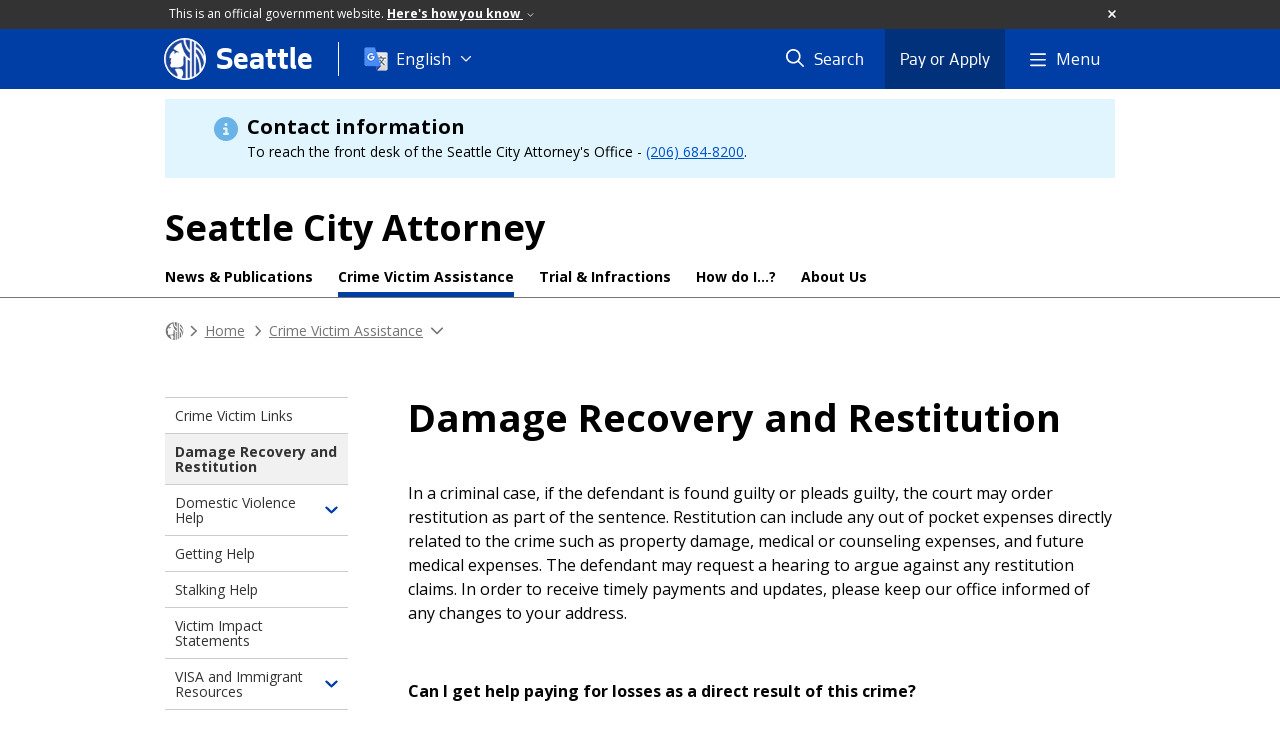

--- FILE ---
content_type: text/html; charset=utf-8
request_url: https://seattle.gov/cityattorney/crime-victim-assistance/damage-recovery-and-restitution
body_size: 47889
content:

<!DOCTYPE html>
<html xmlns="http://www.w3.org/1999/xhtml" lang="en" xml:lang="en" class="GlobalMegaMenu_FF LeftNavVue_FF TopNavVueJS_FF Tabs2021_FF RssCard_FF OfficialBanner_FF GlobalFooterSocialMedia_FF PhotoGallery_FF JWPlayerUrlSigning_FF PE_Prod_FF DisableCoreER_FF useSiteImprove_FF enableFaStylePackage_FF boardCommissionHomeColorBlockAndBanner_FF">
<head>
    <script>
        dataLayer = [{
        }];
        var GlobalMegaMenu_FF = true;
		var LeftNavVue_FF = true;
		var TopNavVueJS_FF = true;
		var Tabs2021_FF = true;
		var RssCard_FF = true;
		var OfficialBanner_FF = true;
		var GlobalFooterSocialMedia_FF = true;
		var PhotoGallery_FF = true;
		var JWPlayerUrlSigning_FF = true;
		var PE_FF = false;
		var PE_QA_FF = false;
		var PE_Prod_FF = true;
		var DisableCoreER_FF = true;
		var useBugHerd_FF = false;
		var useSiteImprove_FF = true;
		var QaBannerOn_FF = false;
		var enableFaStylePackage_FF = true;
		var boardCommissionHomeColorBlockAndBanner_FF = true;
    </script>
    <meta name="viewport" content="width=device-width, initial-scale=1.0">
    <link rel="icon" href="/favicon.ico" type="image/x-icon" sizes="any">
    <link rel="icon" href="/favicon.svg" type="image/svg+xml">
    <link rel="icon" href="/favicon-48.png" sizes="48x48" type="image/png">
<link rel="canonical" href="https://www.seattle.gov/cityattorney/crime-victim-assistance/damage-recovery-and-restitution" />
        <!-- Google Tag Manager -->
        <script>
            (function (w, d, s, l, i) {
                w[l] = w[l] || []; w[l].push({
                    'gtm.start':
                        new Date().getTime(), event: 'gtm.js'
                }); var f = d.getElementsByTagName(s)[0],
                    j = d.createElement(s), dl = l != 'dataLayer' ? '&l=' + l : ''; j.async = true; j.src =
                        'https://www.googletagmanager.com/gtm.js?id=' + i + dl; f.parentNode.insertBefore(j, f);
            })(window, document, 'script', 'dataLayer', 'GTM-PXQBQ2');
        </script>
        <!-- End Google Tag Manager -->
            <title>Damage Recovery and Restitution - CityAttorney | seattle.gov</title>
            <meta name="description" content="In a criminal case, if the defendant is found guilty or pleads guilty, the court may order restitution as part of the sentence. " />
            <meta name="keywords" content="" />
            <meta name="robots" content="" />
                <base href="/" />

    <meta charset="utf-8">
    
        <link rel="stylesheet" type="text/css" href="cms_resources/css/bootstrap-3.3.7.min.css"  />
        <link rel="stylesheet" type="text/css" href="cms_resources/css/responsive2015.min.css"  />
        <link rel="stylesheet" type="text/css" href="cms_resources/css/shared2016.min.css"  />
        <script type="text/javascript" src="https://code.jquery.com/jquery-3.4.1.min.js" crossorigin=anonymous integrity=sha256-CSXorXvZcTkaix6Yvo6HppcZGetbYMGWSFlBw8HfCJo=></script>     
        <script type="text/javascript" src="https://www.trumba.com/scripts/spuds.js"></script>
            <script type="text/javascript" src="cms_resources/js/axios.min.js"></script>
            <script type="text/javascript" src="https://cdn.jwplayer.com/libraries/Ctujouh4.js?exp=1769456155640&amp;sig=6b681223a92ac89e7cf10dd3205cd21a"></script>
        


<script>
    var pageXID = 'x7204';
    var topNavXID = 'x7174';
    var languagesListXID = 'x121473';
    var isDepartmentMode = 'True';
    var leftNavTreeXID = 'x7169';
    var tabComponentID = '';
</script>
</head>
<body class="sea103" >
    <!-- Google Tag Manager (noscript) -->
    <noscript>
        <iframe src="//www.googletagmanager.com/ns.html?id=GTM-PXQBQ2"
                height="0" width="0" style="display:none;visibility:hidden"></iframe>
    </noscript>
    <!-- End Google Tag Manager (noscript) -->

    
<!--wrapper start-->




    <header>
        <div id="header">
            
                    <div id="vue-component-globalHeader"></div>
            <nav id="slideMenuNav" aria-label="Slide menu navigation">
                <ul id="seagovMenuMobile" class="list-group slidemenu-right" title="Main Menu" data-departmentname="CityAttorney" data-departmenturl="cityattorney">
                    
                    <li class="list-group-item first" id="closeMobileContainer">
                        <button id="mainMenuCloseMobile" aria-label="Close">
                            Close <i class="fa-regular fa-times" title="Close" aria-label="Close"></i>
                        </button>
                    </li>
                    <li id="currentMenuContextWrapper" class="list-group-item">
                        <ul id="currentMenuContext">
                                <li id="backReturn" class="list-group-item seattleHomeMobile" data-menuTarget="Seattle.gov">
                                    <span class='fa-regular fa-chevron-left' title="Back to" aria-label="Back to"></span>
                                    <span id="backReturnText">Main Menu</span><span class="fa-regular fa-chevron-right" title="Back to Main Menu" aria-label="Back to Main Menu"></span>
                                </li>
                                    <li id="activeMobileHeading" class="list-group-item deptHomeMobile"><a href="cityattorney"     >CityAttorney</a>
</li>
            <li class="list-group-item navItem hasChildren" data-parenttarget="Home">
                <a href="/cityattorney/about-us"    title="Main Menu Mobile - Home About Us" >About Us<span class='fa-regular fa-chevron-right' title='About Us' aria-label='About Us Icon'></span></a>

                <ul data-childrentarget="About Us">
        <li class="list-group-item navItem" data-parenttarget="About Us"><a href="/cityattorney/about-us/administration-division"    title="Main Menu Mobile - About Us Administration Division" >Administration Division</a>
</li>
        <li class="list-group-item navItem" data-parenttarget="About Us"><a href="/cityattorney/about-us/criminal-division"    title="Main Menu Mobile - About Us Criminal Division" >Criminal Division</a>
</li>
        <li class="list-group-item navItem" data-parenttarget="About Us"><a href="/cityattorney/about-us/civil-division"    title="Main Menu Mobile - About Us The Civil Division" >The Civil Division</a>
</li>
            <li class="list-group-item navItem hasChildren" data-parenttarget="About Us">
                <a href="/cityattorney/about-us/precinct-liaisons"    title="Main Menu Mobile - About Us Public Safety Liaisons" >Public Safety Liaisons<span class='fa-regular fa-chevron-right' title='Public Safety Liaisons' aria-label='Public Safety Liaisons Icon'></span></a>

                <ul data-childrentarget="Public Safety Liaisons">
        <li class="list-group-item navItem" data-parenttarget="Public Safety Liaisons"><a href="/cityattorney/about-us/precinct-liaisons/chronic-nuisance-properties"    title="Main Menu Mobile - Public Safety Liaisons Chronic Nuisance Properties" >Chronic Nuisance Properties</a>
</li>
        <li class="list-group-item navItem" data-parenttarget="Public Safety Liaisons"><a href="/cityattorney/about-us/precinct-liaisons/forfeitures-special-victims-and-drug-abatement"    title="Main Menu Mobile - Public Safety Liaisons Forfeitures, Special Victims, and Drug Abatement" >Forfeitures, Special Victims, and Drug Abatement</a>
</li>
        <li class="list-group-item navItem" data-parenttarget="Public Safety Liaisons"><a href="/cityattorney/about-us/precinct-liaisons/trespass-program"    title="Main Menu Mobile - Public Safety Liaisons Trespass Program" >Trespass Program</a>
</li>
                </ul>
            </li>
            <li class="list-group-item navItem hasChildren" data-parenttarget="About Us">
                <a href="/cityattorney/about-us/careers"    title="Main Menu Mobile - About Us Careers" >Careers<span class='fa-regular fa-chevron-right' title='Careers' aria-label='Careers Icon'></span></a>

                <ul data-childrentarget="Careers">
        <li class="list-group-item navItem" data-parenttarget="Careers"><a href="/cityattorney/about-us/careers/criminal-internships"    title="Main Menu Mobile - Careers Criminal Division Internships" >Criminal Division Internships</a>
</li>
        <li class="list-group-item navItem" data-parenttarget="Careers"><a href="/cityattorney/about-us/careers/civil-externships"    title="Main Menu Mobile - Careers Civil Externships" >Civil Externships</a>
</li>
                </ul>
            </li>
        <li class="list-group-item navItem" data-parenttarget="About Us"><a href="/cityattorney/about-us/frequently-asked-questions"    title="Main Menu Mobile - About Us Frequently Asked Questions" >Frequently Asked Questions</a>
</li>
        <li class="list-group-item navItem" data-parenttarget="About Us"><a href="/cityattorney/about-us/about-the-city-attorney"    title="Main Menu Mobile - About Us About Erika" >About Erika</a>
</li>
                </ul>
            </li>
            <li class="list-group-item navItem hasChildren" data-parenttarget="Home">
                <a href="/cityattorney/crime-victim-assistance"    title="Main Menu Mobile - Home Crime Victim Assistance" >Crime Victim Assistance<span class='fa-regular fa-chevron-right' title='Crime Victim Assistance' aria-label='Crime Victim Assistance Icon'></span></a>

                <ul data-childrentarget="Crime Victim Assistance">
        <li class="list-group-item navItem" data-parenttarget="Crime Victim Assistance"><a href="/cityattorney/crime-victim-assistance/crime-victim-links"    title="Main Menu Mobile - Crime Victim Assistance Crime Victim Links" >Crime Victim Links</a>
</li>
        <li class="list-group-item active navItem" data-parenttarget="Crime Victim Assistance"><a href="/cityattorney/crime-victim-assistance/damage-recovery-and-restitution"    title="Main Menu Mobile - Crime Victim Assistance Damage Recovery and Restitution" >Damage Recovery and Restitution</a>
</li>
            <li class="list-group-item navItem hasChildren" data-parenttarget="Crime Victim Assistance">
                <a href="/cityattorney/crime-victim-assistance/domestic-violence-help"    title="Main Menu Mobile - Crime Victim Assistance Domestic Violence Help" >Domestic Violence Help<span class='fa-regular fa-chevron-right' title='Domestic Violence Help' aria-label='Domestic Violence Help Icon'></span></a>

                <ul data-childrentarget="Domestic Violence Help">
        <li class="list-group-item navItem" data-parenttarget="Domestic Violence Help"><a href="/cityattorney/crime-victim-assistance/domestic-violence-help/what-is-domestic-violence"    title="Main Menu Mobile - Domestic Violence Help What is Domestic Violence?" >What is Domestic Violence?</a>
</li>
        <li class="list-group-item navItem" data-parenttarget="Domestic Violence Help"><a href="/cityattorney/crime-victim-assistance/domestic-violence-help/helping-children"    title="Main Menu Mobile - Domestic Violence Help Helping Children" >Helping Children</a>
</li>
        <li class="list-group-item navItem" data-parenttarget="Domestic Violence Help"><a href="/cityattorney/crime-victim-assistance/domestic-violence-help/safety-planning"    title="Main Menu Mobile - Domestic Violence Help Safety Planning" >Safety Planning</a>
</li>
        <li class="list-group-item navItem" data-parenttarget="Domestic Violence Help"><a href="/cityattorney/crime-victim-assistance/domestic-violence-help/internet-safety"    title="Main Menu Mobile - Domestic Violence Help Internet Safety" >Internet Safety</a>
</li>
        <li class="list-group-item navItem" data-parenttarget="Domestic Violence Help"><a href="/cityattorney/crime-victim-assistance/domestic-violence-help/court-process"    title="Main Menu Mobile - Domestic Violence Help Court Process" >Court Process</a>
</li>
        <li class="list-group-item navItem" data-parenttarget="Domestic Violence Help"><a href="/cityattorney/crime-victim-assistance/domestic-violence-help/protection-orders"    title="Main Menu Mobile - Domestic Violence Help Protection Orders" >Protection Orders</a>
</li>
        <li class="list-group-item navItem" data-parenttarget="Domestic Violence Help"><a href="/cityattorney/crime-victim-assistance/domestic-violence-help/helping-a-friend"    title="Main Menu Mobile - Domestic Violence Help Helping a friend" >Helping a friend</a>
</li>
        <li class="list-group-item navItem" data-parenttarget="Domestic Violence Help"><a href="/cityattorney/crime-victim-assistance/domestic-violence-help/victim-rights"    title="Main Menu Mobile - Domestic Violence Help Victim Rights" >Victim Rights</a>
</li>
        <li class="list-group-item navItem" data-parenttarget="Domestic Violence Help"><a href="/cityattorney/crime-victim-assistance/domestic-violence-help/checking-the-status-of-a-dv-case"    title="Main Menu Mobile - Domestic Violence Help Checking the Status of a Domestic Violence Case" >Checking the Status of a Domestic Violence Case</a>
</li>
        <li class="list-group-item navItem" data-parenttarget="Domestic Violence Help"><a href="/cityattorney/crime-victim-assistance/domestic-violence-help/to-hell-and-back-a-survivors-story"    title="Main Menu Mobile - Domestic Violence Help To Hell and Back: A Survivor's Story" >To Hell and Back: A Survivor's Story</a>
</li>
                </ul>
            </li>
        <li class="list-group-item navItem" data-parenttarget="Crime Victim Assistance"><a href="/cityattorney/crime-victim-assistance/getting-help"    title="Main Menu Mobile - Crime Victim Assistance Getting Help" >Getting Help</a>
</li>
        <li class="list-group-item navItem" data-parenttarget="Crime Victim Assistance"><a href="/cityattorney/crime-victim-assistance/stalking-help"    title="Main Menu Mobile - Crime Victim Assistance Stalking Help" >Stalking Help</a>
</li>
        <li class="list-group-item navItem" data-parenttarget="Crime Victim Assistance"><a href="/cityattorney/crime-victim-assistance/victim-impact-statements"    title="Main Menu Mobile - Crime Victim Assistance Victim Impact Statements" >Victim Impact Statements</a>
</li>
            <li class="list-group-item navItem hasChildren" data-parenttarget="Crime Victim Assistance">
                <a href="/cityattorney/crime-victim-assistance/visa-and-immigrant-resources"    title="Main Menu Mobile - Crime Victim Assistance VISA and Immigrant Resources" >VISA and Immigrant Resources<span class='fa-regular fa-chevron-right' title='VISA and Immigrant Resources' aria-label='VISA and Immigrant Resources Icon'></span></a>

                <ul data-childrentarget="VISA and Immigrant Resources">
        <li class="list-group-item navItem" data-parenttarget="VISA and Immigrant Resources"><a href="/cityattorney/crime-victim-assistance/visa-and-immigrant-resources/visas---chinese-(traditional)"    title="Main Menu Mobile - VISA and Immigrant Resources VISA and Immigrant Resources - Chinese (Traditional) Language" >VISA and Immigrant Resources - Chinese (Traditional) Language</a>
</li>
        <li class="list-group-item navItem" data-parenttarget="VISA and Immigrant Resources"><a href="/cityattorney/crime-victim-assistance/visa-and-immigrant-resources/visas---vietnamese"    title="Main Menu Mobile - VISA and Immigrant Resources VISA and Immigrant Resources - Vietnamese Language" >VISA and Immigrant Resources - Vietnamese Language</a>
</li>
        <li class="list-group-item navItem" data-parenttarget="VISA and Immigrant Resources"><a href="/cityattorney/crime-victim-assistance/visa-and-immigrant-resources/visas---tagalog"    title="Main Menu Mobile - VISA and Immigrant Resources VISA and Immigrant Resources - Tagalog Language" >VISA and Immigrant Resources - Tagalog Language</a>
</li>
        <li class="list-group-item navItem" data-parenttarget="VISA and Immigrant Resources"><a href="/cityattorney/crime-victim-assistance/visa-and-immigrant-resources/visas---somali"    title="Main Menu Mobile - VISA and Immigrant Resources VISA and Immigrant Resources - Somali Language" >VISA and Immigrant Resources - Somali Language</a>
</li>
        <li class="list-group-item navItem" data-parenttarget="VISA and Immigrant Resources"><a href="/cityattorney/crime-victim-assistance/visa-and-immigrant-resources/visas---korean"    title="Main Menu Mobile - VISA and Immigrant Resources VISA and Immigrant Resources - Korean" >VISA and Immigrant Resources - Korean</a>
</li>
        <li class="list-group-item navItem" data-parenttarget="VISA and Immigrant Resources"><a href="/cityattorney/crime-victim-assistance/visa-and-immigrant-resources/visas---spanish"    title="Main Menu Mobile - VISA and Immigrant Resources VISA and Immigrant Resources - Spanish Language" >VISA and Immigrant Resources - Spanish Language</a>
</li>
        <li class="list-group-item navItem" data-parenttarget="VISA and Immigrant Resources"><a href="/cityattorney/crime-victim-assistance/visa-and-immigrant-resources/visas---chinese-(simplified)"    title="Main Menu Mobile - VISA and Immigrant Resources VISA and Immigrant Resources - Chinese (Simplified) Language" >VISA and Immigrant Resources - Chinese (Simplified) Language</a>
</li>
                </ul>
            </li>
        <li class="list-group-item navItem" data-parenttarget="Crime Victim Assistance"><a href="/cityattorney/crime-victim-assistance/wage-theft"    title="Main Menu Mobile - Crime Victim Assistance Wage Theft" >Wage Theft</a>
</li>
                </ul>
            </li>
            <li class="list-group-item navItem hasChildren" data-parenttarget="Home">
                <a href="/cityattorney/how-do-i"    title="Main Menu Mobile - Home How do I...?" >How do I...?<span class='fa-regular fa-chevron-right' title='How do I...?' aria-label='How do I...? Icon'></span></a>

                <ul data-childrentarget="How do I...?">
        <li class="list-group-item navItem" data-parenttarget="How do I...?"><a href="/cityattorney/how-do-i/submit-a-notice-of-appearancerequest-for-discovery"    title="Main Menu Mobile - How do I...? Submit a Notice of Appearance/Request for Discovery" >Submit a Notice of Appearance/Request for Discovery</a>
</li>
        <li class="list-group-item navItem" data-parenttarget="How do I...?"><a href="/cityattorney/how-do-i/find-representation"    title="Main Menu Mobile - How do I...? Finding a Lawyer" >Finding a Lawyer</a>
</li>
        <li class="list-group-item navItem" data-parenttarget="How do I...?"><a href="/cityattorney/how-do-i/file-a-public-disclosure-request"    title="Main Menu Mobile - How do I...? File a Public Disclosure Request" >File a Public Disclosure Request</a>
</li>
        <li class="list-group-item navItem" data-parenttarget="How do I...?"><a href="/cityattorney/how-do-i/find-laws-and-ordinances"    title="Main Menu Mobile - How do I...? Find Laws and Ordinances" >Find Laws and Ordinances</a>
</li>
        <li class="list-group-item navItem" data-parenttarget="How do I...?"><a href="/cityattorney/how-do-i/report-a-crime"    title="Main Menu Mobile - How do I...? Report a Crime" >Report a Crime</a>
</li>
        <li class="list-group-item navItem" data-parenttarget="How do I...?"><a href="/cityattorney/how-do-i/understand-the-liquor-license-review"    title="Main Menu Mobile - How do I...? Understand the Liquor License Review" >Understand the Liquor License Review</a>
</li>
        <li class="list-group-item navItem" data-parenttarget="How do I...?"><a href="/cityattorney/how-do-i/file-a-claim"    title="Main Menu Mobile - How do I...? File a Claim" >File a Claim</a>
</li>
        <li class="list-group-item navItem" data-parenttarget="How do I...?"><a href="/cityattorney/how-do-i/file-a-complaint"    title="Main Menu Mobile - How do I...? File a Complaint" >File a Complaint</a>
</li>
        <li class="list-group-item navItem" data-parenttarget="How do I...?"><a href="/cityattorney/how-do-i/find-legal-terms"    title="Main Menu Mobile - How do I...? Find Legal Terms" >Find Legal Terms</a>
</li>
                </ul>
            </li>
            <li class="list-group-item navItem hasChildren" data-parenttarget="Home">
                <a href="/cityattorney/news"    title="Main Menu Mobile - Home News" >News<span class='fa-regular fa-chevron-right' title='News' aria-label='News Icon'></span></a>

                <ul data-childrentarget="News">
        <li class="list-group-item navItem" data-parenttarget="News"><a href="/cityattorney/news/public-disclosures"    title="Main Menu Mobile - News Public Disclosures" >Public Disclosures</a>
</li>
        <li class="list-group-item navItem" data-parenttarget="News"><a href="/cityattorney/news/newsletters"    title="Main Menu Mobile - News Newsletters" >Newsletters</a>
</li>
        <li class="list-group-item navItem" data-parenttarget="News"><a href="/cityattorney/news/reports"    title="Main Menu Mobile - News Reports" >Reports</a>
</li>
                </ul>
            </li>
            <li class="list-group-item navItem hasChildren" data-parenttarget="Home">
                <a href="/cityattorney/trial-and-infractions-information"    title="Main Menu Mobile - Home Trial and Infractions Information" >Trial and Infractions Information<span class='fa-regular fa-chevron-right' title='Trial and Infractions Information' aria-label='Trial and Infractions Information Icon'></span></a>

                <ul data-childrentarget="Trial and Infractions Information">
        <li class="list-group-item navItem" data-parenttarget="Trial and Infractions Information"><a href="/cityattorney/trial-and-infractions-information/trial-process"    title="Main Menu Mobile - Trial and Infractions Information Trial Process" >Trial Process</a>
</li>
            <li class="list-group-item navItem hasChildren" data-parenttarget="Trial and Infractions Information">
                <a href="/cityattorney/trial-and-infractions-information/upcoming-trials"    title="Main Menu Mobile - Trial and Infractions Information Upcoming Trials" >Upcoming Trials<span class='fa-regular fa-chevron-right' title='Upcoming Trials' aria-label='Upcoming Trials Icon'></span></a>

                <ul data-childrentarget="Upcoming Trials">
        <li class="list-group-item navItem" data-parenttarget="Upcoming Trials"><a href="/cityattorney/trial-and-infractions-information/upcoming-trials/upcoming-trial-faq"    title="Main Menu Mobile - Upcoming Trials Upcoming Trial Frequently Asked Questions" >Upcoming Trial Frequently Asked Questions</a>
</li>
                </ul>
            </li>
        <li class="list-group-item navItem" data-parenttarget="Trial and Infractions Information"><a href="/cityattorney/trial-and-infractions-information/preparing-for-court"    title="Main Menu Mobile - Trial and Infractions Information Attending Court" >Attending Court</a>
</li>
        <li class="list-group-item navItem" data-parenttarget="Trial and Infractions Information"><a href="/cityattorney/trial-and-infractions-information/infractions-information"    title="Main Menu Mobile - Trial and Infractions Information Infractions Information" >Infractions Information</a>
</li>
                </ul>
            </li>
                                    <li class="seagovHeaderLinksMobile list-group-item navItem" data-parenttarget="Seattle.gov"><a href="/elected-officials"    title="Main Menu Mobile - Seattle.gov Elected Officials" >Elected Officials</a>
</li>
        <li class="seagovHeaderLinksMobile list-group-item navItem" data-parenttarget="Seattle.gov"><a href="/departments"    title="Main Menu Mobile - Seattle.gov Departments" >Departments</a>
</li>
        <li class="seagovHeaderLinksMobile list-group-item navItem" data-parenttarget="Seattle.gov"><a href="https://news.seattle.gov"    title="Main Menu Mobile - Seattle.gov News.Seattle.Gov" >News.Seattle.Gov</a>
</li>
        <li class="seagovHeaderLinksMobile list-group-item navItem" data-parenttarget="Seattle.gov"><a href="/event-calendar"    title="Main Menu Mobile - Seattle.gov Events" >Events</a>
</li>
                        </ul>
                    </li>
                </ul>
            </nav>
        </div>      <!-- SEATTLE.GOV HEADER ENDS -->
    </header>

    








            <div class="container notificationContainer">
                <div id="x112257" class="seagovBanner Normal" role="complementary" aria-label="Contact information">
                        <i class="fas fa-info-circle" title="Normal alert notification circle"></i>

                    <h2>Contact information</h2>
                    <p>To reach the front desk of the Seattle City Attorney's Office - <a href="tel: +1 (206) 684-8200">(206) 684-8200</a>.</p>
                    <button role="button" title="Expand">
                        <i class="fas fa-sort-down" title="Sort down"></i>
                        <i class="fas fa-sort-up" title="Sort up" hidden></i>
                    </button>
                </div>
            </div>
            <div id="content">
                


<div class=" department DepartmentDetail" id="x7204">

    <div class="titleTopNavBreadcrumbWrapper fullWidthBreadCrumbs">
        <div class="container" role="region" aria-label="Top navigation page title">





    <aside role="complementary" aria-label="Department header section">
        <nav aria-label="Department title and links">
                <div id="deptTitle" class="deptName nonExec">
                    <a href="cityattorney"  class="active"   >Seattle City Attorney</a>

                </div>


        </nav>
    </aside>


            
        <nav id="deptTopNav" class="top-nav" data-id="x7174" aria-label="Department top links">
            <ul class="top-nav__list">
                        <li class="top-nav__item">
                                <a href="cityattorney/news" class="top-nav__link" aria-label="News &amp; Publications menu, The latest news and publications from the Seattle City Attorney&#39;s Office." >News &amp; Publications</a>

                        </li>
                        <li class="top-nav__item">
                                <a href="cityattorney/crime-victim-assistance" class="top-nav__link activePage" aria-label="Crime Victim Assistance menu, Victim Assistance excerpt" >Crime Victim Assistance</a>

                        </li>
                        <li class="top-nav__item">
                                <a href="cityattorney/trial-and-infractions-information" class="top-nav__link" aria-label="Trial &amp; Infractions menu, Trial and Infractions Information excerpt" >Trial &amp; Infractions</a>

                        </li>
                        <li class="top-nav__item">
                                <a href="cityattorney/how-do-i" class="top-nav__link" aria-label="How do I...? menu, How do I...?" >How do I...?</a>

                        </li>
                        <li class="top-nav__item">
                                <a href="cityattorney/about-us" class="top-nav__link" aria-label="About Us menu, City Attorney&#39;s Office excerpt" >About Us</a>

                        </li>
            </ul>
        </nav>
        </div>




<nav aria-label="Department breadcrumb">
    <div id="breadCrumbWrapper" class="">
        <div id="dept-breadCrumbs" class="container">
<a class="seaGovHome" aria-label="Seattle.gov Home" href="/">
                    <svg viewBox="296 386 20 20" alt="Seattle.gov logo">
                        <path class="stroke" d="M306.018 386.225c-5.397.005-9.77 4.384-9.765 9.782.005 5.397 4.384 9.77 9.782 9.765 5.395-.004 9.766-4.379 9.766-9.773-.003-5.401-4.383-9.776-9.783-9.774"/>
                        <path class="fill" d="M303.116 405.39c-.314-.093-.618-.222-.902-.386 0 0 .128.17.301-.119.151-.253-.047-.997-.231-1.349-.139-.253-.546-.62-.658-1.01-.099-.342-.074-.607-.223-.868-.215-.384-.503-.782.235-.845 1.017-.086 2.1-.097 2.639.12.405.163.448.663.523.972.09.365.303 1.25.014 2.139s-.605.858-.74 1.346c-.011.048.008.097.046.127.04.041.087.075.139.1l-1.143-.227zm6.259-18.574l-.211-.075-.188-.061-.231-.069-.226-.063v4.737s-.934-.277-1.762-1.716c-.682-1.179-.586-3.217-.586-3.345h-.277l-.266.007-.26.014-.174.013-.297.069c.07 1.701.304 3.121 1.03 4.249 1.122 1.74 2.586 2.065 2.586 2.065v3.405c-1.304-.806-3.27-2.171-4.262-7.551-.133-.718-.631-.717-1.067-.556-1.365.528-2.465 2.102-3.046 2.603-.104.09-.214.139-.252.237-.039.099.099.235.175.294s.176.053.368.118c.32.11.622.453.854.63.232.178.757.486 1.067.532.148.06.139.105.139.197 0 .091-.098.157-.252.176-.153.02-.659-.02-.932.04-.272.06-.368.236-.465.374-.098.138-.128.365-.233.453-.058.044-.138.044-.194 0-.059-.039-.077-.099-.059-.217.018-.118.039-.217.059-.315.021-.157.015-.317-.02-.472-.049-.15-.135-.286-.252-.393-.171-.139-.382-.247-.602-.04-.11.104-.912 1.464-1.183 1.944-.177.308-.32.634-.428.972-.026.146.009.297.097.417.116.119.266.202.428.236.184.038.312-.017.466.02s.073.204.015.322c-.058.118-.182.117-.248.209-.121.171.021.26.076.35.069.115.014.188-.076.378-.139.302.039.519.123.694.085.176.048.569-.07.825-.069.153-.126.312-.17.475-.12.417.335.96.66 1.122.448.225 2.212.039 3.454-.04 1.241-.079 1.727-.556 2.017-1.023s.233-1.043.233-1.202c-.01-.187-.035-.373-.078-.555-.236-1.085.203-2.5.348-2.682.04-.038.103-.037.142.003.005.005.009.011.013.017.253.423.574.801.949 1.121 0 1.043-.011 9.342-.012 10.007.055.006.111.006.166 0 .065 0 .151-.007.239-.014s.171-.013.254-.021c.11-.012.213-.021.292-.032.074-.005.148-.016.222-.03v-.063-8.954c.556.386 1.008.669 1.008.669l.037.024v8.107l.158-.043.208-.061.161-.052.176-.059.179-.063.217-.084v-18.186l-.237-.088zm6.415 8.75c-.326-.942-.78-1.835-1.349-2.654-1.157-1.686-2.46-2.375-2.46-2.375v-2.279l-.172-.131-.162-.117-.222-.151-.24-.155-.202-.124-.168-.096v17.029l.17-.102.2-.119.278-.182.307-.215.19-.139.01-7.361s.677.709 1.073 2.265c.28 1.156.435 2.339.46 3.528v.084c.128-.145.247-.297.357-.455.086-.117.179-.244.262-.365.12-.168.229-.342.329-.521 0 0 .127-1.667-.748-3.832-.737-1.864-1.723-2.689-1.723-2.689v-2.172l.039.017c.661.341 1.557 1.414 2.095 2.386.629 1.16 1.08 2.406 1.339 3.7.015.046.025.092.033.139 0 .013.129-.556.139-.589.028-.129.078-.424.095-.566.029-.26.059-.527.072-.75.018-.293.015-.51.017-.529 0-.1-.019-.478-.02-.482v.002z"/>
                    </svg>
                </a><span class="fas fa-chevron-right" title="breadcrumb divider" aria-label="Breadcrumb divider"></span><a href="cityattorney"     >Home</a>
<span class="fas fa-chevron-right" title="breadcrumb divider" aria-label="Breadcrumb divider"></span><a href="cityattorney/crime-victim-assistance"    title="Crime Victim Assistance" >Crime Victim Assistance</a>
<span class="fas fa-chevron-down" title="breadcrumb end" aria-label="Breadcrumb divider"></span>
        </div>

    </div>
</nav>

    </div>
        <div class="container">


            <div id="leftMainRight" class="row noRightBorder">
                <div class="col-md-12 col-xs-12">
                    <div class="row borderBottomNone">
                        
                        <div class="col-md-9 col-md-push-3">
                            
                            

                            <div id="mainColContent" class="row">
                                

                                <main>
                                    <div class="col-xs-12" id="mainColMain">
                                        

                                        


        <div>
            <h1 class="pageTitle">Damage Recovery and Restitution
</h1>

    </div>

		<div  class="span">
			<p>In a criminal case, if the defendant is found guilty or pleads guilty, the court may order restitution as part of the sentence. Restitution can include any out of pocket expenses directly related to the crime such as property damage, medical or counseling expenses, and future medical expenses. The defendant may request a hearing to argue against any restitution claims. In order to receive timely payments and updates, please keep our office informed of any changes to your address.<br /><br /></p>
<p><strong>Can I get help paying for losses as a direct result of this crime?</strong></p>
<p>You can apply for <a href="https://lni.wa.gov/claims/crime-victim-claims/apply-for-crime-victim-benefits/">State of Washington Crime Victim Compensation</a> to cover medical, dental, and counseling bills that are a direct result of this crime. Crime Victims Compensation is the agency that determines eligibility and it can be contacted at <a href="tel: +1 (800) 762-3716">(800) 762-3716</a> or reached <a href="https://lni.wa.gov/claims/crime-victim-claims/apply-for-crime-victim-benefits/">online</a>.</p>
<p><br />You can begin a civil law suit. If the damages and pain and suffering are under $10,000, you can file a suit in <a class="extLink" href="http://www.kingcounty.gov/courts/district-court/small-claims.aspx">King County's Small Claims Court</a>. The phone number for Small Claims Court is <a href="tel: +1 (206) 296-3550">(206) 296-3550</a>. To file a suit requesting damages of more than $10,000, you will need an attorney experienced in this kind of case. You can call the <a class="extLink" href="http://www.kcba.org/For-the-Public/Hire-a-Lawyer">Lawyer Referral Service </a>at <a href="tel: +1 (206) 267-7010">(206) 267-7010</a> for the names of attorneys near you.</p>
		</div>



                                    </div>
                                </main>
                                

                            </div>
                        </div>
                        

    <aside role="complementary" aria-labelledby="leftCol">
        <div id="leftCol" class="col-md-3 col-md-pull-9">

    <nav aria-label="Primary Leftside Navigation">
        <div id="vue-component-left-nav" class="hidden-xs"></div>
    </nav>
                <span aria-hidden="true" style="display:none">No left sidebar</span>

        </div>
    </aside>
                    </div>
                </div>
            </div>
        </div>




    <div role="contentinfo" aria-label="Department footer">
                <div class="seafooter18Wrapper department">
            <div class="container" id="seafooter18">
                <div class="row borderBottomNone">
                    <div class="col-xs-12 col-sm-12 col-md-6 col-lg-6 footerContainer" id="seaFooter18Col1">
                        <h2 translate="no">City Attorney</h2>
                        <div class="ContactComponent">
                            <div class="contactText">
                                <div class="contactAddress">
                                    <p>
                                        <span class="directorName" translate="no">Erika Evans, City Attorney </span>
<br />
<span class="address">Address:</span>
<a href="https://www.google.com/maps/place/701 Fifth Avenue, Suite 2050
, Seattle
, WA
, 98104-7095

" target="_blank">701 Fifth Avenue, Suite 2050
, Seattle
, WA
, 98104-7095

</a>
<br />
<span class="address">Mailing Address:</span>
701 Fifth Avenue, Suite 2050
, Seattle
, WA
, 98104-7095
<br />
<span class="phone">Phone:</span>  <a href="tel: +1 (206) 684-8200" class="phoneNumber">(206) 684-8200</a><br />
<a href="cityattorney/about-us" target="" class="contactPageLink" style="font-weight: bold !important">Contact City Attorney</a>
<br />

                                    </p>
                                </div>
                            </div>
                        </div>
                        
                        <section>
                            <div class="contactTileSocialMediaWrapper">



    <a id="x157878_deptFooter" class="socialMediaContactItem" href="https://x.com/SeaCityAttorney" target="_blank">
        
        <i class="fa-brands fa-square-x-twitter" title="Seattle City Attorney X"></i>

    </a>
    <a id="x157877_deptFooter" class="socialMediaContactItem" href="https://www.youtube.com/channel/UCv7rMhrlAZjh3kCqRE2k7XQ" target="_blank">
        
        <i class="fa-brands fa-youtube-square" title="Seattle City Attorney YouTube"></i>

    </a>
    <a id="x154525_deptFooter" class="socialMediaContactItem" href="https://www.linkedin.com/company/seattle-city-attorney" target="_blank">
        
        <i class="fa-brands fa-linkedin" title="Seattle City Attorney LinkedIn"></i>

    </a>
</div>

                        </section>

                        
                        <div class="subsribeNewsletter" id="subsribeNewsletter">
                            <p class="subscribeLinkHeader">Newsletter Updates</p>
                            <a href="https://public.govdelivery.com/accounts/WASEATTLE/subscriber/topics?qsp=WASEATTLE_6" title="Subscribe to Newsletter" class="btn-default" role="button" target="_blank">
                                Subscribe <i class="far fa-external-link" title="external link"></i>
                            </a>
                            <p class="subscribeLinkFooter">Sign up for the latest updates from City Attorney</p>
                        </div>
                    </div>
                    <div class="col-xs-6 col-sm-6 col-md-3 col-lg-3 footerContainer" id="seaFooter18Col2">
                        <h2>Citywide Information </h2>
                        <ul>
                            <li><a href="elected-officials" target="_blank"    >Elected Officials</a>
</li>
                            <li><a href="https://data.seattle.gov/" target="_blank"    >Open Data Portal</a>
</li>
                            <li><a href="public-records" target="_blank"    >Public Records</a>
</li>
                            <li><a href="holidays-and-closures"     >City Holidays and Closures</a>
</li>
                        </ul>
                        <ul id="seaFooter20-col2Links">
                                <li id="seaFooter20-col2Link0">
                                    <i class="fas fa-newspaper"></i>
                                    <a href="//news.seattle.gov" target="_blank"    >City News Feed</a>

                                </li>
                                <li id="seaFooter20-col2Link1">
                                    <i class="fas fa-calendar-alt"></i>
                                    <a href="event-calendar" target="_blank"    >City Event Calendar</a>

                                </li>
                                <li id="seaFooter20-col2Link2">
                                    <i class="fas fa-envelope-open-text"></i>
                                    <a href="https://public.govdelivery.com/accounts/WASEATTLE/subscriber/topics?qsp=CODE_RED" target="_blank"    >All City Newsletters</a>

                                </li>
                                <li id="seaFooter20-col2Link3">
                                    <i class="fas fa-address-card"></i>
                                    <a href="departments"     >View the Departments & Agencies List</a>

                                </li>
                                <li id="seaFooter20-col2Link4">
                                    <i class="fas fa-users"></i>
                                    <a href="boards-and-commissions"     >Boards & Commissions</a>

                                </li>

                        </ul>
                    </div>
                    <div class="col-xs-6 col-sm-6 col-md-3 col-lg-3 footerContainer" id="seaFooter18Col3">
        


    <div class="taxonomyTile height2 top-request-wrapper programTile" id="top-request-wrapper_x54368_content" data-attr="global-compList">
        <h3 class="tileTitle">
            Popular Pages
        </h3>
        <div id="request-lists_x54368_content">
            <ol>
                        <li><a href="city-light/outages"     >Power Outages</a>
</li>
                        <li><a href="courts/tickets-and-payments/pay-my-ticket"     >Pay My Ticket</a>
</li>
                        <li><a href="animal-shelter/find-an-animal/adopt"     >Adopt a Pet</a>
</li>
                        <li><a href="utilities/your-services/collection-and-disposal/your-collection-day/look-up-collection-day"     >Look Up Collection Day</a>
</li>
                        <li><a href="utilities/your-services/accounts-and-payments/bills-and-payments"     >Utility Bills & Payments</a>
</li>
            </ol>
        </div>
    </div>
     
                    </div>
                    <div class="col-xs-12 col-sm-12 col-md-12 col-lg-12 departmentExcerpt">

                        <p>The City Attorney heads the Law Department and is responsible for supervising all City litigation. In addition, the City Attorney supervises a staff of Assistant City Attorneys who provide legal advice and assistance to the City&#39;s management and prosecute violations of City ordinances.</p>
                    </div>
                    
                </div>
            </div>
        </div>
    </div>



</div>


            </div>

<footer aria-label="Global city links">
    
        <div class="clearfix"></div>
        <div class="footerBottom18Wrapper">
            <div class="container" id="footerBottom18">
                <div class="row borderBottomNone">
                    <div class="col-xs-12 col-sm-12 col-md-12 col-lg-12 footerContainer copyRight">
                        <div class="cosLogo"></div>               
                    </div>
                    <div class="col-xs-12 col-sm-12 col-md-12 col-lg-12 footerContainer subLinks">
                        <h2 class="hidden">Policies</h2>
                            <span class="link">
                                <a href="about-our-digital-properties"     >About Our Digital Properties</a>

                            </span>
                            <span class="link">
                                <a href="tech/data-privacy/privacy-statement"     >Privacy Policy</a>

                            </span>
                            <span class="link">
                                <a href="americans-with-disabilities-act"     >Title II: Americans with Disabilities Act</a>

                            </span>
                            <span class="link">
                                <a href="civilrights/laws-we-enforce/title-vi-civil-rights-act"     >Title VI: Civil Rights Act</a>

                            </span>
                            <span class="link">
                                <a href="//www.seattle.gov/sitemap"     >Sitemap</a>

                            </span>
                    </div>
                </div>
            </div>
        </div>
</footer>


    
        <link rel="stylesheet" type="text/css" href="cms_resources/css/jquery-ui-1.13.1.min.css" />
        <link rel="stylesheet" type="text/css" href="https://cdnjs.cloudflare.com/ajax/libs/ekko-lightbox/5.3.0/ekko-lightbox.css" crossorigin=anonymous integrity=sha512-Velp0ebMKjcd9RiCoaHhLXkR1sFoCCWXNp6w4zj1hfMifYB5441C+sKeBl/T/Ka6NjBiRfBBQRaQq65ekYz3UQ==  />
        <link rel="stylesheet" type="text/css" href="cms_resources/css/anda.css" media=all />
        <link rel="stylesheet" type="text/css" href="https://fonts.googleapis.com/css?family=Open+Sans:400,700,800,600,300" media=all />
        <link rel="stylesheet" type="text/css" href="cms_resources/js/sea_swipe/sea_swipe.min.css?v=8" />
            <link rel="stylesheet" type="text/css" href="cms_resources/vue/components/css/leftNavComponent.css" />
            <link rel="stylesheet" type="text/css" href="cms_resources/vue/components/css/globalHeader.css" />
            <link rel="stylesheet" type="text/css" href="cms_resources/vue/components/css/megaMenu.css?v=3" />
    <link rel="shortcut icon" href="/images/2015_IMG/logoHome.png" />
                <link rel="stylesheet" type="text/css" href="/prebuilt/css/departments/CityAttorney/styles2016.css" />

    
        <script type="text/javascript" src="https://code.jquery.com/ui/1.13.1/jquery-ui.min.js"></script>
        <script type="text/javascript" src="cms_resources/js/bootstrap-3.3.7.min.js"></script>
        <script type="text/javascript" src="cms_resources/js/jquery.localScroll.min.js"></script>
        <script defer type="text/javascript" src="cms_resources/js/Subsetter/fontawesome.min.js"></script>
        <script defer type="text/javascript" src="cms_resources/js/Subsetter/solid.min.js"></script>
        <script defer type="text/javascript" src="cms_resources/js/Subsetter/regular.min.js"></script>
        <script defer type="text/javascript" src="cms_resources/js/Subsetter/light.min.js"></script>
        <script defer type="text/javascript" src="cms_resources/js/Subsetter/brands.min.js"></script>
        <script type="text/javascript" src="cms_resources/js/application_bootstrap.min_shared2016.min_script2015_082516.min.js"></script>
        <script async defer type="text/javascript" src="https://platform.twitter.com/widgets.js"></script>
        <script type="text/javascript" src="cms_resources/js/jquery.easy-autocomplete.min.js"></script>
        <script type="text/javascript" src="cms_resources/js/SearchResults.min.js"></script>
        <script type="text/javascript" src="cms_resources/js/slick.min.js"></script>
        <script type="text/javascript" src="cms_resources/js/jquery.galleryview-1.1.min_jquery.timers-1.2.min.js"></script>
        <script type="text/javascript" src="https://cdnjs.cloudflare.com/ajax/libs/ekko-lightbox/5.3.0/ekko-lightbox.min.js" crossorigin=anonymous integrity=sha512-Y2IiVZeaBwXG1wSV7f13plqlmFOx8MdjuHyYFVoYzhyRr3nH/NMDjTBSswijzADdNzMyWNetbLMfOpIPl6Cv9g==></script>
        <script type="text/javascript" src="https://cdnjs.cloudflare.com/ajax/libs/jquery.isotope/2.2.0/isotope.pkgd.min.js"  ></script>
        <script type="text/javascript" src="cms_resources/js/sea_swipe/sea_swipe.min.js?v=8"></script>
        <script type="text/javascript" src="cms_resources/js/jquery.highlight.js"></script>
        <script type="text/javascript" src="https://cdnjs.cloudflare.com/ajax/libs/parallax.js/1.5.0/parallax.min.js"></script>
        <script type="text/javascript" src="cms_resources/js/jquery.scrollTo.min.js"></script>
        <script type="text/javascript" src="cms_resources/js/translate-vue_gt.js"></script>
        <script type="text/javascript" src="cms_resources/js/packery-mode.pkgd.min.js"></script>
            <script type="text/javascript" src="cms_resources/js/siteimprove_analytics.js"></script>
            <script type="text/javascript" src="cms_resources/vue/components/js/chunk-vendors.js?v=3"></script>
            <script type="text/javascript" src="cms_resources/vue/components/js/app.js"></script>
            <script type="text/javascript" src="cms_resources/vue/components/js/leftNavComponent.js"></script>
            <script type="text/javascript" src="cms_resources/vue/components/js/globalHeader.js"></script>   
            <script type="text/javascript" src="cms_resources/vue/components/js/megaMenu.js?v=3"></script>

    

    <!--[if lt IE 9]>
        <script type="text/javascript" src="/prebuilt/js/html5.js"></script>
        <script type="text/javascript" src="/prebuilt/js/respond.min.js"></script>
    <![endif]-->


    <script>
        dataLayer.push({'audience': 'living'});
    </script>
</body>
</html>





--- FILE ---
content_type: text/css
request_url: https://seattle.gov/prebuilt/css/departments/CityAttorney/styles2016.css
body_size: 1519
content:
/* cityattorney/styles2016.css
 * City Attorney's Office site only
 * ===================================
 * =================================== */
 
@charset "utf-8";
/* CSS Document */

:target {
	-webkit-animation: highlight 1s ease;
    -moz-animation: highlight 1s ease;
    margin-top: -80px;
    padding-bottom: 80px;
    display: block;
}

.noDirector#deptBreadCrumbsWrapper {
  display: block;
}

@-webkit-keyframes highlight {
      0% { border-left-color: red; }
      100% { border-left-color: white; }
}
@-moz-keyframes highlight {
      0% { border-left-color: red; }
      100% { border-left-color: white; }
}

/* Upcoming Trials Customization */
x27174 .MainColumnInsertComponent table:first-child {
	border:0;
}
#x27174 .MainColumnInsertComponent table {
	border:1px solid #fff;
  	width:100%;
}
#x27174 .MainColumnInsertComponent table th {
	border:1px solid #fff; 
	background-color:#fff; 
	border-bottom: 2px solid #003DA5; 
	padding:5px;
	color:#003DA5;
}
#x27174 .MainColumnInsertComponent table tr td {
	padding: 5px; 
	border:1px solid #fff;  
}
#x27174 .MainColumnInsertComponent table tr:nth-child(2n+1) {
	background-color:#f3f3f3
}


/*Temporary Homepage Edits Until Schema & Markup Matches Design*/



div#feedContainerx28007 .feedTitleIconWrapper,
div#feedContainerx28007 .feedLinks {
    display:none;
}

#mainColMain div#feedContainerx65041 { 
    padding-bottom:0px;
} 

/* Panel styling */

.panel-primary .panel-heading, .panel-primary .panel-heading * {
    background: #337ab7;
}

--- FILE ---
content_type: application/javascript
request_url: https://seattle.gov/cms_resources/vue/components/js/globalHeader.js
body_size: 4544
content:
(function(t){function a(a){for(var n,i,l=a[0],o=a[1],c=a[2],d=0,v=[];d<l.length;d++)i=l[d],Object.prototype.hasOwnProperty.call(s,i)&&s[i]&&v.push(s[i][0]),s[i]=0;for(n in o)Object.prototype.hasOwnProperty.call(o,n)&&(t[n]=o[n]);u&&u(a);while(v.length)v.shift()();return r.push.apply(r,c||[]),e()}function e(){for(var t,a=0;a<r.length;a++){for(var e=r[a],n=!0,l=1;l<e.length;l++){var o=e[l];0!==s[o]&&(n=!1)}n&&(r.splice(a--,1),t=i(i.s=e[0]))}return t}var n={},s={globalHeader:0},r=[];function i(a){if(n[a])return n[a].exports;var e=n[a]={i:a,l:!1,exports:{}};return t[a].call(e.exports,e,e.exports,i),e.l=!0,e.exports}i.m=t,i.c=n,i.d=function(t,a,e){i.o(t,a)||Object.defineProperty(t,a,{enumerable:!0,get:e})},i.r=function(t){"undefined"!==typeof Symbol&&Symbol.toStringTag&&Object.defineProperty(t,Symbol.toStringTag,{value:"Module"}),Object.defineProperty(t,"__esModule",{value:!0})},i.t=function(t,a){if(1&a&&(t=i(t)),8&a)return t;if(4&a&&"object"===typeof t&&t&&t.__esModule)return t;var e=Object.create(null);if(i.r(e),Object.defineProperty(e,"default",{enumerable:!0,value:t}),2&a&&"string"!=typeof t)for(var n in t)i.d(e,n,function(a){return t[a]}.bind(null,n));return e},i.n=function(t){var a=t&&t.__esModule?function(){return t["default"]}:function(){return t};return i.d(a,"a",a),a},i.o=function(t,a){return Object.prototype.hasOwnProperty.call(t,a)},i.p="";var l=window["webpackJsonp"]=window["webpackJsonp"]||[],o=l.push.bind(l);l.push=a,l=l.slice();for(var c=0;c<l.length;c++)a(l[c]);var u=o;r.push(["b29b","chunk-vendors"]),e()})({b29b:function(t,a,e){"use strict";e.r(a);var n=e("2b0e"),s=function(){var t=this,a=t._self._c;return a("nav",{staticClass:"navbar navbar-default navbar-fixed-top vueNav",attrs:{"aria-label":"topNavigation"}},[t._m(0),a("a",{staticClass:"sr-only sr-only-focusable",attrs:{href:"",id:"skipToMain"}},[t._v("Skip to main content")]),a("div",{staticClass:"container"},[a("div",{staticClass:"navbar-header",attrs:{id:"seagovNavbar"}},[t._m(1),a("div",{staticClass:"navbar-text pull-left notranslate",attrs:{id:"translate_gt"}},[a("div",{staticClass:"translate__dropdown"},[a("img",{staticClass:"translate__logo",attrs:{alt:"Google Translate logo"}}),t._m(2),a("ul",{staticClass:"menu--lang",staticStyle:{display:"none"},attrs:{role:"list"}},t._l(t.languageList,(function(e,n){return a("li",{key:n,staticClass:"menu__item",attrs:{role:"listitem"}},[a("a",{staticClass:"menu__link translate-link",attrs:{"data-display":e.language,"data-lang":e.languageCode,lang:e.languageCode,id:e.language,role:"link",tabindex:"0","data-domain":"www.seattle.gov"}},[t._v(t._s(e.language))])])})),0),a("script",{attrs:{type:"application/javascript"}},[t._v(' var languageCodeList = "'+t._s(t.languageListCode.join(","))+'"; ')])]),a("div",{staticStyle:{display:"none"},attrs:{id:"google_translate_element"}})]),a("div",{staticClass:"buttons"},[t._m(3),a("button",{staticClass:"navbar-text",attrs:{id:"supplementalLink",title:"Pay or Apply","data-url":t.supplementalUrl,tabindex:"0"}},[a("span",{staticClass:"navbar-button-text"},[t._v(t._s(t.supplementalTitle))])]),t._m(4),a("div",{attrs:{id:"vue-global-mega-menu-mobile"}})]),a("script",{attrs:{type:"application/javascript",src:"//translate.google.com/translate_a/element.js?cb=googleTranslateElementInit"}})])]),a("div",{staticClass:"notranslate",attrs:{id:"disclaimerModal",role:"dialog","aria-label":"Google translation disclaimer dialog"}},[a("div",{staticClass:"padding",domProps:{innerHTML:t._s(t.disclaimerExcerpts)}}),t._m(5),a("div",{staticClass:"hidden",attrs:{id:"disclaimerLink","data-url":t.disclaimerUrl,"data-target":t.disclaimerTarget}})]),a("div",{staticClass:"modal fade vue",attrs:{id:"searchModal",tabindex:"-1",role:"dialog","aria-labelledby":"searchIcon"}},[a("div",{staticClass:"modal-dialog modal-lg",attrs:{role:"document"}},[a("div",{staticClass:"modal-content"},[t._m(6),a("div",{staticClass:"modal-body"},[a("form",{staticClass:"navbar-form",attrs:{role:"search",id:"googleSearch"}},[t._m(7),t.hasDepartmentSearchCode?a("div",{attrs:{id:"googleSearchToggle"}},[a("fieldset",{staticClass:"searchToggles"},[t._m(8),a("div",{staticClass:"radio"},[t._m(9),a("label",{attrs:{for:"deptCollection"}},[a("input",{attrs:{type:"radio",name:"catids",title:"Current Site",id:"deptCollection"},domProps:{value:t.departmentSearchCode}}),a("span",[t._v("This Site Only")])])])])]):t._e()])])])])]),t._m(10)])},r=[function(){var t=this,a=t._self._c;return a("div",{staticClass:"officialBanner hidden"},[a("div",{staticClass:"container"},[a("div",{staticClass:"excerpt"},[t._v("This is an official government website. "),a("span",{staticClass:"link",attrs:{tabindex:"0",role:"link"}},[t._v("Here's how you know "),a("span",{staticClass:"far fa-chevron-down arrow",attrs:{title:"Expand here's how you know content"}})]),a("div",{staticClass:"button",attrs:{title:"Close banner","aria-label":"Close Here's How You know banner",role:"button",tabindex:"0"}},[a("span",{staticClass:"fas fa-times"})])]),a("div",{staticClass:"content"},[a("div",{staticClass:"official col-lg-5 col-md-6 col-sm-6"},[a("div",{staticClass:"circle"},[a("i",{staticClass:"fa-solid fa-landmark"})]),a("div",{staticClass:"description"},[a("b",[t._v("Official websites use .gov")]),a("br"),t._v("Website addresses ending in .gov belong to official government organizations in the United States.")])]),a("div",{staticClass:"secure col-lg-5 col-md-6 col-sm-6"},[a("div",{staticClass:"circle"},[a("i",{staticClass:"fa-solid fa-lock"})]),a("div",{staticClass:"description"},[a("b",[t._v("Secure .gov websites use HTTPS")]),a("br"),t._v("A lock ("),a("i",{staticClass:"fa-solid fa-lock small"}),t._v(") or https:// means you've safely connected to the .gov website. Only share sensitive information on official, secure websites.")])])])])])},function(){var t=this,a=t._self._c;return a("div",{staticClass:"navbar-brand notranslate",attrs:{title:"Seattle.gov logo"}},[a("a",{staticClass:"logohome",attrs:{href:""}},[a("p",[t._v("Seattle")])])])},function(){var t=this,a=t._self._c;return a("div",{staticClass:"translate__label"},[a("button",{staticClass:"translate__link js-choose-lang lang-is-open",attrs:{title:"English","aria-haspopup":"listbox",id:"translationLabel"}},[t._v("English")]),t._v(" "),a("i",{staticClass:"far fa-chevron-down ga-translate-icon",attrs:{title:"Choose a language arrow"}})])},function(){var t=this,a=t._self._c;return a("button",{staticClass:"navbar-text",attrs:{id:"searchIcon",title:"Global search","data-toggle":"modal","data-target":"#searchModal",tabindex:"0"}},[a("i",{staticClass:"far fa-search",attrs:{tabindex:"-1"}}),a("span",{staticClass:"navbar-button-text"},[t._v("Search")])])},function(){var t=this,a=t._self._c;return a("button",{staticClass:"navbar-text",attrs:{id:"mainMenuToggle",title:"Main Menu",tabindex:"0"}},[a("i",{staticClass:"far fa-bars",attrs:{title:"Main Navigation Menu","aria-label":"Main Navigation Menu",tabindex:"-1"}}),a("span",{staticClass:"navbar-button-text"},[t._v("Menu")])])},function(){var t=this,a=t._self._c;return a("div",{staticClass:"buttons"},[a("a",{staticClass:"btn btn-primary continue",attrs:{tabindex:"0"}},[a("p",[t._v("Continue")])]),a("a",{staticClass:"btn btn-default cancel",attrs:{tabindex:"0"}},[a("p",[t._v("Cancel")])])])},function(){var t=this,a=t._self._c;return a("div",{staticClass:"modal-header"},[a("button",{staticClass:"close",attrs:{type:"button","aria-label":"Close global search","data-dismiss":"searchModal",id:"searchModalClose","data-toggle":"modal","data-target":"#searchModal"}},[a("span",{staticClass:"fas fa-times fa-2x"})])])},function(){var t=this,a=t._self._c;return a("div",{staticClass:"input-group"},[a("input",{staticClass:"form-control",attrs:{type:"text",title:"Search",id:"searchInput",name:"terms",size:"18",maxlength:"255",value:"",placeholder:"Search"}}),a("span",{staticClass:"input-group-btn"},[a("button",{staticClass:"btn btn-primary btn-default",attrs:{id:"searchButton",type:"submit","aria-label":"Submit search button"}},[a("i",{staticClass:"fas fa-search fa-2x"})])]),a("input",{attrs:{type:"hidden",name:"site",value:"seagov"}})])},function(){var t=this,a=t._self._c;return a("legend",[a("span",[t._v(" I want to search within the following:")])])},function(){var t=this,a=t._self._c;return a("label",{attrs:{for:"Seattlegov"}},[a("input",{attrs:{type:"radio",name:"catids",value:"",title:"Seattlegov",id:"Seattlegov",checked:"checked"}}),a("span",[t._v("Seattle.Gov")])])},function(){var t=this,a=t._self._c;return a("div",{staticClass:"modal fade vue",attrs:{id:"mobileBackground"}},[a("div",{staticClass:"modal-dialog modal-lg",attrs:{role:"document"}},[a("div",{staticClass:"modal-content"},[a("div",{staticClass:"modal-body"})])])])}],i=(e("ac4d"),e("8a81"),e("5df3"),e("1c4c"),e("6b54"),e("7f7f"),e("96cf"),e("1da1"));e("28a5"),e("6762"),e("2fdb");function l(t,a){var e="undefined"!==typeof Symbol&&t[Symbol.iterator]||t["@@iterator"];if(!e){if(Array.isArray(t)||(e=o(t))||a&&t&&"number"===typeof t.length){e&&(t=e);var n=0,s=function(){};return{s:s,n:function(){return n>=t.length?{done:!0}:{done:!1,value:t[n++]}},e:function(t){throw t},f:s}}throw new TypeError("Invalid attempt to iterate non-iterable instance.\nIn order to be iterable, non-array objects must have a [Symbol.iterator]() method.")}var r,i=!0,l=!1;return{s:function(){e=e.call(t)},n:function(){var t=e.next();return i=t.done,t},e:function(t){l=!0,r=t},f:function(){try{i||null==e.return||e.return()}finally{if(l)throw r}}}}function o(t,a){if(t){if("string"===typeof t)return c(t,a);var e=Object.prototype.toString.call(t).slice(8,-1);return"Object"===e&&t.constructor&&(e=t.constructor.name),"Map"===e||"Set"===e?Array.from(t):"Arguments"===e||/^(?:Ui|I)nt(?:8|16|32)(?:Clamped)?Array$/.test(e)?c(t,a):void 0}}function c(t,a){(null==a||a>t.length)&&(a=t.length);for(var e=0,n=new Array(a);e<a;e++)n[e]=t[e];return n}var u={name:"GlobalHeader",props:{id:String},data:function(){return{languageXID:"",languageKey:[],languageList:[],languageListCode:[],disclaimerUrl:"",disclaimerTarget:"",disclaimerExcerpts:"",departmentTopNavXID:"",departmentSearchCode:"",isDepartment:"",serverPath:"",supplementalUrl:"",supplementalTitle:""}},created:function(){this.getServerPath(),this.getXIDs(),this.getHeaderData(),this.isDeparmentMode&&this.getDepartmentTopNav()},mounted:function(){},ready:function(){},computed:{isDeparmentMode:function(){return"True"==this.isDepartment},hasDepartmentSearchCode:function(){return this.departmentSearchCode.length>0}},components:{},destroyed:function(){},methods:{getServerPath:function(){var t=this,a=window.location.href.toLowerCase(),e=[".gov","dsspreview","_dss","//localhost/dss/","localhost:8080","cenwinw102","cenwinw103","cenwinw104","itdwseadotgv100.ci.seattle.wa.us","itdwigxcms501/seattle","itdwigxcms501/qaseattle"],n=function(e){a.includes(e)&&(t.serverPath=a.split(e)[0]+e+"/")};e.forEach((function(t){return n(t)}))},getXIDs:function(){this.languageXID=window.languagesListXID||"",this.departmentTopNavXID=window.topNavXID||"",this.isDepartment=window.isDepartmentMode||""},getHeaderData:function(){var t=Object(i["a"])(regeneratorRuntime.mark((function t(){var a,e,n,s,r,i,o,c,u,d=this;return regeneratorRuntime.wrap((function(t){while(1)switch(t.prev=t.next){case 0:return a=this.serverPath.includes("localhost")||this.serverPath.includes("8")?"//localhost/dss/":this.serverPath,t.prev=1,e="".concat(a,"api/content/").concat(this.languageXID,"/elements/LanguagesList,Page,DisclaimerLanguageExcerpts"),t.next=5,fetch(e,{cache:"force-cache"});case 5:return n=t.sent,t.next=8,n.json();case 8:s=t.sent,r=s.elements,i=function(t){var a,e=l(t);try{for(e.s();!(a=e.n()).done;){var n=a.value;if("LanguagesList"==n.name)for(var s=n.value.split("|"),r=0;r<s.length;r++){var i=s[r],o=i.split(" - ");d.languageList.push({language:o[0],languageCode:o[1]}),d.languageListCode.push(o[1])}}}catch(c){e.e(c)}finally{e.f()}},i(r),o=function(t){var a,e=l(t);try{for(e.s();!(a=e.n()).done;){var n=a.value;"DisclaimerLink"==n.attributes.name&&(d.disclaimerUrl=n.attributes.url,d.disclaimerTarget=n.attributes.target)}}catch(s){e.e(s)}finally{e.f()}},o(r),c=function(t){var a,e=l(t);try{for(e.s();!(a=e.n()).done;){var n=a.value;"DisclaimerLanguageExcerpts"==n.name&&(d.disclaimerExcerpts=n.value)}}catch(s){e.e(s)}finally{e.f()}},c(r),u=function(t){var a,e=l(t);try{for(e.s();!(a=e.n()).done;){var n=a.value;"SupplementalLink"==n.attributes.name&&(d.supplementalUrl=n.attributes.url,d.supplementalTitle=n.attributes.title)}}catch(s){e.e(s)}finally{e.f()}},u(r),t.next=23;break;case 20:t.prev=20,t.t0=t["catch"](1),console.log("GlobalHeader > getHeaderData. Error. "+t.t0);case 23:case"end":return t.stop()}}),t,this,[[1,20]])})));function a(){return t.apply(this,arguments)}return a}(),getDepartmentTopNav:function(){var t=Object(i["a"])(regeneratorRuntime.mark((function t(){var a,e,n,s,r,i,o=this;return regeneratorRuntime.wrap((function(t){while(1)switch(t.prev=t.next){case 0:return a=this.serverPath.includes("localhost")||this.serverPath.includes("8")?"//localhost/dss/":this.serverPath,t.prev=1,e="".concat(a,"api/content/").concat(this.departmentTopNavXID,"/elements/DeptGoogleSearchCode"),t.next=5,fetch(e,{cache:"force-cache"});case 5:return n=t.sent,t.next=8,n.json();case 8:s=t.sent,r=s.elements,i=function(t){var a,e=l(t);try{for(e.s();!(a=e.n()).done;){var n=a.value;"DeptGoogleSearchCode"==n.name&&(o.departmentSearchCode=n.value)}}catch(s){e.e(s)}finally{e.f()}},i(r),t.next=17;break;case 14:t.prev=14,t.t0=t["catch"](1),console.log("GlobalHeader > getDepartmentTopNav. Error.");case 17:case"end":return t.stop()}}),t,this,[[1,14]])})));function a(){return t.apply(this,arguments)}return a}()}},d=u,v=(e("c699"),e("2877")),f=Object(v["a"])(d,s,r,!1,null,null,null),p=f.exports;new n["a"]({render:function(t){return t(p)}}).$mount("#vue-component-globalHeader")},c699:function(t,a,e){"use strict";e("fda1")},fda1:function(t,a,e){}});
//# sourceMappingURL=globalHeader.js.map